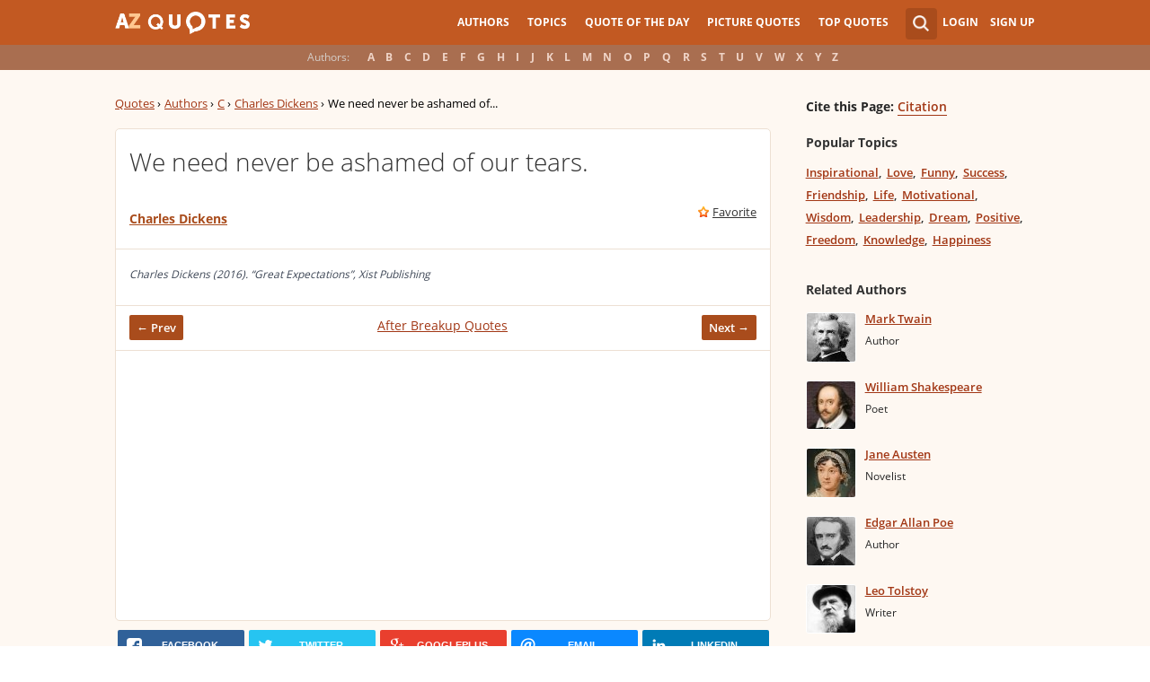

--- FILE ---
content_type: text/html; charset=utf-8
request_url: https://www.google.com/recaptcha/api2/aframe
body_size: 268
content:
<!DOCTYPE HTML><html><head><meta http-equiv="content-type" content="text/html; charset=UTF-8"></head><body><script nonce="iMT_xLKKH2FZG2UnCmRkKw">/** Anti-fraud and anti-abuse applications only. See google.com/recaptcha */ try{var clients={'sodar':'https://pagead2.googlesyndication.com/pagead/sodar?'};window.addEventListener("message",function(a){try{if(a.source===window.parent){var b=JSON.parse(a.data);var c=clients[b['id']];if(c){var d=document.createElement('img');d.src=c+b['params']+'&rc='+(localStorage.getItem("rc::a")?sessionStorage.getItem("rc::b"):"");window.document.body.appendChild(d);sessionStorage.setItem("rc::e",parseInt(sessionStorage.getItem("rc::e")||0)+1);localStorage.setItem("rc::h",'1768422794794');}}}catch(b){}});window.parent.postMessage("_grecaptcha_ready", "*");}catch(b){}</script></body></html>